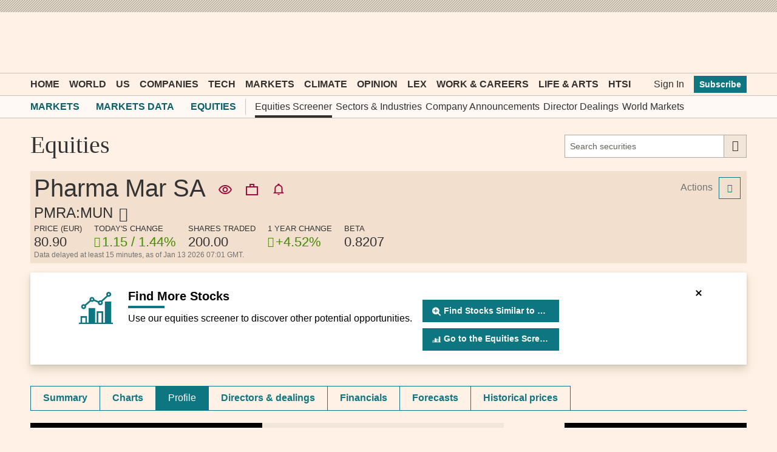

--- FILE ---
content_type: text/html; charset=utf-8
request_url: https://markets.ft.com/data/equities/tearsheet/profile?s=PMRA:MUN
body_size: 20950
content:



<!DOCTYPE html>
<html lang="en-us" class="no-js core o-hoverable-on">
<head>
    <meta http-equiv="X-UA-Compatible" content="IE=edge" />
    <meta charset="utf-8" />
    <meta name="viewport" content="width=device-width, initial-scale=1.0" />
    <meta name="description" content="Pharma Mar SA (PMRA:MUN) company profile with history, revenue, mergers & acquisitions, peer analysis, institutional shareholders and more." />
    <meta name="keywords" content="Pharma Mar SA price, Pharma Mar SA quote" />
    <link rel="shortcut icon" href="//im.ft-static.com/m/icons/favicon.ico" type="image/x-icon" />
    
    <title>Pharma Mar SA, PMRA:MUN profile - FT.com</title>
    <!--[if lt IE 9]>
        <script src="/data/content/scripts/vendor/html5shiv.js"></script>
    <![endif]-->
    <link rel="stylesheet" href="/data/content/styles/origami/origami.css?v=2" />
    <link href="/data/bundles/styles/common?v=uSovrf9KwDsPis5d1dofGDhD-XpsYKRHa8sGz3oZIyQ1" rel="stylesheet"/>
<link href="/data/bundles/styles/commonTearsheet?v=LcFmZj8JU5KstceIkG5KBuFC34r4mb-V3nf9OnkHJH01" rel="stylesheet"/>
<link href="/data/bundles/styles/equitiesTearsheet_profile?v=LMpzAL5Mq-fwL3hMdZrIgTKdaTp62gdaBGzGR8f8iTI1" rel="stylesheet"/>

    
    <!--[if IE 9]>
        <link rel="stylesheet" href="/data/content/styles/Conditional/IE9.css" />
    <![endif]-->
    <script type="application/json" data-o-gtm-config>
    {
    "gtm_auth": "FxDn3NxkLnLIhNez_Wei4A",
    "gtm_preview": "env-1",
    "gtm_id": "GTM-KS3JVCG",
    "base_url": "//markets.ft.com/data/",
    "origami_ad_target": "https://markets.ft.com/data/miscapi/origami-ad-targeting"
    }
    </script>
    <script defer src="https://cdn.adsafeprotected.com/iasPET.1.js" id="ads-script-ias"></script>
    <script src="/data/content/scripts/apps/shared/gtmft.js"></script>
</head>
<body>
    





	<div class="mod-header-ad">
		<div class="o-ads mod-ui-ad o-ads--center" data-o-ads-name="Leaderboard" data-o-ads-targeting="pos=top" data-o-ads-formats-extra="Billboard,SuperLeaderboard,Leaderboard,Responsive" data-o-ads-formats-large="SuperLeaderboard,Leaderboard,Responsive" data-o-ads-formats-medium="Leaderboard,Responsive" data-o-ads-formats-small="false"></div>
	</div>

<header class="o-header" data-o-component="o-header" data-o-header--no-js>
		<div class="o-header__row o-header__anon">
			<ul class="o-header__anon-list">
				<li class="o-header__anon-item">
					<a class="o-header__anon-link" href="//www.ft.com/products">Subscribe</a>
				</li>
				<li class="o-header__anon-item">
					<a class="o-header__anon-link" href="//www.ft.com/login?location=http%3a%2f%2fmarkets.ft.com%2fdata%2fequities%2ftearsheet%2fprofile%3fs%3dPMRA%3aMUN">Sign In</a>
				</li>
			</ul>
		</div>

	<div class="o-header__row o-header__top" data-trackable="header-top">
		<div class="o-header__container">
			<div class="o-header__top-wrapper">
				<div class="o-header__top-column o-header__top-column--left">
					<a href="#o-header-drawer" class="o-header__top-link o-header__top-link--menu" aria-controls="o-header-drawer">
						<span class="o-header__top-link-label">Menu</span>
					</a>
					<a href="#o-header-search" class="o-header__top-link o-header__top-link--search" aria-controls="o-header-search-js">
						<span class="o-header__top-link-label">Search</span>
					</a>
				</div>
				<div class="o-header__top-column o-header__top-column--center">
					<a class="o-header__top-logo" href="//www.ft.com" title="Go to Financial Times homepage">
						<span class="o-header__visually-hidden">Financial Times</span>
					</a>
				</div>
				<div class="o-header__top-column o-header__top-column--right" role="navigation" aria-label="Account and personalisation links">
					<a class="o-header__top-link o-header__top-link--myft" href="//www.ft.com/myft" aria-label="My F T">
						<span class="o-header__visually-hidden">myFT</span>
					</a>
				</div>
			</div>
		</div>
	</div>

	<!-- To support both core and enhanced, duplicating the search row is necessary to avoid it flashing in enhanced -->
	<!-- Pick only one of the two <div> if you don't need to support both core and enhanced -->
	<div id="o-header-search" class="o-header__row o-header__search o--if-no-js" role="search">
		<div class="o-header__container">
			<form class="o-header__search-form" action="//www.ft.com/search" role="search" aria-label="Site search">
				<label class="o-header__visually-hidden" for="o-header-search-term">Search the <abbr title="Financial Times">FT</abbr></label>
				<input class="o-header__search-term" id="o-header-search-term" name="q" type="text" placeholder="Search the FT">
				<button class="o-header__search-submit" type="submit">
					Search
				</button>
			</form>
		</div>
	</div>
	<div id="o-header-search-js" class="o-header__row o-header__search" role="search" data-o-header-search="">
		<div class="o-header__container">
			<form class="o-header__search-form" action="//www.ft.com/search" role="search" aria-label="Site search">
				<label class="o-header__visually-hidden" for="o-header-search-term-js">Search the <abbr title="Financial Times">FT</abbr></label>
				<input class="o-header__search-term" id="o-header-search-term-js" name="q" type="text" placeholder="Search the FT">
				<button class="o-header__search-submit" type="submit">
					Search
				</button>
				<button class="o-header__search-close o--if-js" type="button" aria-controls="o-header-search-js">
					<span class="o-header__visually-hidden">Close</span>
				</button>
			</form>
		</div>
	</div>

	<nav id="o-header-nav-desktop" role="navigation" aria-label="Primary navigation" data-trackable="header-nav:desktop" class="o-header__row o-header__nav o-header__nav--desktop"><div class="o-header__container"><ul class="o-header__nav-list o-header__nav-list--left"><li class="o-header__nav-item"><a href="//www.ft.com/" data-trackable="Home" id="o-header-link-0" aria-selected="false" class="o-header__nav-link o-header__nav-link--primary">Home</a></li><li class="o-header__nav-item"><a href="//www.ft.com/world" data-trackable="World" id="o-header-link-1" aria-selected="false" class="o-header__nav-link o-header__nav-link--primary">World</a></li><li class="o-header__nav-item"><a href="//www.ft.com/us" data-trackable="US" id="o-header-link-2" aria-selected="false" class="o-header__nav-link o-header__nav-link--primary">US</a></li><li class="o-header__nav-item"><a href="//www.ft.com/companies" data-trackable="Companies" id="o-header-link-3" aria-selected="false" class="o-header__nav-link o-header__nav-link--primary">Companies</a></li><li class="o-header__nav-item"><a href="//www.ft.com/technology" data-trackable="Tech" id="o-header-link-4" aria-selected="false" class="o-header__nav-link o-header__nav-link--primary">Tech</a></li><li class="o-header__nav-item"><a href="//www.ft.com/markets" data-trackable="Markets" id="o-header-link-5" aria-selected="false" class="o-header__nav-link o-header__nav-link--primary">Markets</a></li><li class="o-header__nav-item"><a href="//www.ft.com/climate-capital" data-trackable="Climate" id="o-header-link-6" aria-selected="false" class="o-header__nav-link o-header__nav-link--primary">Climate</a></li><li class="o-header__nav-item"><a href="//www.ft.com/opinion" data-trackable="Opinion" id="o-header-link-7" aria-selected="false" class="o-header__nav-link o-header__nav-link--primary">Opinion</a></li><li class="o-header__nav-item"><a href="//www.ft.com/lex" data-trackable="Lex" id="o-header-link-8" aria-selected="false" class="o-header__nav-link o-header__nav-link--primary">Lex</a></li><li class="o-header__nav-item"><a href="//www.ft.com/work-careers" data-trackable="Work &amp; Careers" id="o-header-link-9" aria-selected="false" class="o-header__nav-link o-header__nav-link--primary">Work &amp; Careers</a></li><li class="o-header__nav-item"><a href="//www.ft.com/life-arts" data-trackable="Life &amp; Arts" id="o-header-link-10" aria-selected="false" class="o-header__nav-link o-header__nav-link--primary">Life &amp; Arts</a></li><li class="o-header__nav-item"><a href="//www.ft.com/htsi" data-trackable="HTSI" id="o-header-link-11" aria-selected="false" class="o-header__nav-link o-header__nav-link--primary">HTSI</a></li></ul><ul class="o-header__nav-list o-header__nav-list--right" data-trackable="user-nav"><li class="o-header__nav-item"><a href="//www.ft.com/login?location=http%3a%2f%2fmarkets.ft.com%2fdata%2fequities%2ftearsheet%2fprofile%3fs%3dPMRA%3aMUN" data-trackable="Sign In" aria-selected="false" class="o-header__nav-link">Sign In</a></li><li class="o-header__nav-item"><a href="//www.ft.com/products?segmentId=f860e6c2-18af-ab30-cd5e-6e3a456f9265" data-trackable="Subscribe" aria-selected="false" class="o-header__nav-button">Subscribe</a></li></ul></div></nav>

	<div class="o-header__subnav" role="navigation" aria-label="Sub navigation" data-o-header-subnav="">
		<div class="o-header__container">
			<div class="o-header__subnav-wrap-outside">
				<div class="o-header__subnav-wrap-inside" data-o-header-subnav-wrapper="">
					<div class="o-header__subnav-content"><ol class="o-header__subnav-list o-header__subnav-list--breadcrumb" aria-label="breadcrumb"><li class="o-header__subnav-item"><a href="//www.ft.com/markets" aria-selected="" data-trackable="Markets" class="o-header__subnav-link" gtm-trackable="true" gtm-tracking-for="NavMenu" gtm-meta-data="{&quot;eventName&quot;:&quot;Navigation Menu Click&quot;,&quot;category&quot;:&quot;Menu Link&quot;,&quot;label&quot;:&quot;Markets&quot;,&quot;value&quot;:&quot;Markets&quot;,&quot;userType&quot;:&quot;Public&quot;,&quot;isLoggedIn&quot;:false}">Markets</a></li><li class="o-header__subnav-item"><a href="/data/" aria-selected="" data-trackable="Markets Data" class="o-header__subnav-link" gtm-trackable="true" gtm-tracking-for="NavMenu" gtm-meta-data="{&quot;eventName&quot;:&quot;Navigation Menu Click&quot;,&quot;category&quot;:&quot;Menu Link&quot;,&quot;label&quot;:&quot;Markets Data&quot;,&quot;value&quot;:&quot;Markets Data&quot;,&quot;userType&quot;:&quot;Public&quot;,&quot;isLoggedIn&quot;:false}">Markets Data</a></li><li class="o-header__subnav-item"><a href="/data/equities" aria-selected="" data-trackable="Equities" class="o-header__subnav-link" gtm-trackable="true" gtm-tracking-for="NavMenu" gtm-meta-data="{&quot;eventName&quot;:&quot;Navigation Menu Click&quot;,&quot;category&quot;:&quot;Menu Link&quot;,&quot;label&quot;:&quot;Equities&quot;,&quot;value&quot;:&quot;Equities&quot;,&quot;userType&quot;:&quot;Public&quot;,&quot;isLoggedIn&quot;:false}">Equities</a></li></ol><ul class="o-header__subnav-list o-header__subnav-list--children"><li class="o-header__subnav-item" gtm-trackable="true" gtm-tracking-for="NavMenu" gtm-meta-data="{&quot;eventName&quot;:&quot;Navigation Menu Click&quot;,&quot;category&quot;:&quot;Menu Link&quot;,&quot;label&quot;:&quot;Equities Screener&quot;,&quot;value&quot;:&quot;Equities Screener&quot;,&quot;userType&quot;:&quot;Public&quot;,&quot;isLoggedIn&quot;:false}"><a href="/data/equities?expandedScreener=true" aria-selected="" data-trackable="Equities Screener" class="o-header__subnav-link active">Equities Screener</a></li><li class="o-header__subnav-item" gtm-trackable="true" gtm-tracking-for="NavMenu" gtm-meta-data="{&quot;eventName&quot;:&quot;Navigation Menu Click&quot;,&quot;category&quot;:&quot;Menu Link&quot;,&quot;label&quot;:&quot;Sectors &amp; Industries&quot;,&quot;value&quot;:&quot;Sectors &amp; Industries&quot;,&quot;userType&quot;:&quot;Public&quot;,&quot;isLoggedIn&quot;:false}"><a href="/data/sectors" aria-selected="" data-trackable="Sectors &amp; Industries" class="o-header__subnav-link">Sectors &amp; Industries</a></li><li class="o-header__subnav-item" gtm-trackable="true" gtm-tracking-for="NavMenu" gtm-meta-data="{&quot;eventName&quot;:&quot;Navigation Menu Click&quot;,&quot;category&quot;:&quot;Menu Link&quot;,&quot;label&quot;:&quot;Company Announcements&quot;,&quot;value&quot;:&quot;Company Announcements&quot;,&quot;userType&quot;:&quot;Public&quot;,&quot;isLoggedIn&quot;:false}"><a href="/data/announce" aria-selected="" data-trackable="Company Announcements" class="o-header__subnav-link">Company Announcements</a></li><li class="o-header__subnav-item" gtm-trackable="true" gtm-tracking-for="NavMenu" gtm-meta-data="{&quot;eventName&quot;:&quot;Navigation Menu Click&quot;,&quot;category&quot;:&quot;Menu Link&quot;,&quot;label&quot;:&quot;Director Dealings&quot;,&quot;value&quot;:&quot;Director Dealings&quot;,&quot;userType&quot;:&quot;Public&quot;,&quot;isLoggedIn&quot;:false}"><a href="/data/director-dealings" aria-selected="" data-trackable="Director Dealings" class="o-header__subnav-link">Director Dealings</a></li><li class="o-header__subnav-item" gtm-trackable="true" gtm-tracking-for="NavMenu" gtm-meta-data="{&quot;eventName&quot;:&quot;Navigation Menu Click&quot;,&quot;category&quot;:&quot;Menu Link&quot;,&quot;label&quot;:&quot;World Markets&quot;,&quot;value&quot;:&quot;World Markets&quot;,&quot;userType&quot;:&quot;Public&quot;,&quot;isLoggedIn&quot;:false}"><a href="/data/world" aria-selected="" data-trackable="World Markets" class="o-header__subnav-link">World Markets</a></li></ul></div>
				</div>
				<button class="o-header__subnav-button o-header__subnav-button--left" aria-hidden="true" disabled></button>
				<button class="o-header__subnav-button o-header__subnav-button--right" aria-hidden="true" disabled></button>
			</div>
		</div>
	</div>

</header>
<div id="o-header-drawer" data-o-header-drawer="" data-o-header-drawer--js="" data-trackable="drawer" data-trackable-terminate="" aria-hidden="true" class="o-header__drawer"><div class="o-header__drawer-inner"><div class="o-header__drawer-tools"><a href="/" data-trackable="logo" class="o-header__drawer-tools-logo"><span class="o-header__visually-hidden">Financial Times</span></a><button aria-controls="o-header-drawer" data-trackable="close" class="o-header__drawer-tools-close" type="button"><span class="o-header__visually-hidden">Close</span></button></div><nav role="navigation" aria-label="Edition switcher" data-trackable="edition-switcher" class="o-header__drawer-editions"><a href="//www.ft.com/international?edition=international" data-trackable="international" class="o-header__drawer-editions-link" aria-selected="true">International Edition</a><a href="//www.ft.com/uk?edition=uk" data-trackable="uk" class="o-header__drawer-editions-link">UK Edition</a></nav><div class="o-header__drawer-search"><form action="//www.ft.com/search" role="search" aria-label="Site search" data-typeahead="" class="o-header__drawer-search-form"><label for="o-header-drawer-search-term" class="o-header__visually-hidden">Search the<abbr title="Financial Times">FT</abbr></label><input id="o-header-drawer-search-term" name="q" type="text" autcomplete="off" autocorrect="off" autocapitalize="off" spellcheck="false" placeholder="Search the FT" data-trackable="search-term" class="o-header__drawer-search-term"/><button type="submit" data-trackable="search-submit" class="o-header__drawer-search-submit"><span class="o-header__visually-hidden">Search</span></button></form></div><nav role="navigation" aria-label="Primary navigation" data-trackable="primary-nav" class="o-header__drawer-menu o-header__drawer-menu--primary"><ul class="o-header__drawer-menu-list"><li class="o-header__drawer-menu-item o-header__drawer-menu-item--heading">Top sections</li><li class="o-header__drawer-menu-item"><a href="//www.ft.com/" aria-label="Go to Home" data-trackable="Home" class="o-header__drawer-menu-link">Home</a></li><li class="o-header__drawer-menu-item"><div class="o-header__drawer-menu-toggle-wrapper"><button aria-controls="o-header-drawer-child-1" data-trackable="sub-level-toggle | World" class="o-header__drawer-menu-toggle o-header__drawer-menu-toggle--unselected" type="button">Show more World link</button><a href="//www.ft.com/world" aria-label="Go to World" data-trackable="World" class="o-header__drawer-menu-link o-header__drawer-menu-link--parent">World</a></div><ul class="o-header__drawer-menu-list o-header__drawer-menu-list--child" id="o-header-drawer-child-1" data-trackable="sub-level"><li class="o-header__drawer-menu-item"><a href="//www.ft.com/middle-east-war" aria-label="Go to Middle East war" data-trackable="Middle East war" class="o-header__drawer-menu-link o-header__drawer-menu-link--child">Middle East war</a></li><li class="o-header__drawer-menu-item"><a href="//www.ft.com/global-economy" aria-label="Go to Global Economy" data-trackable="Global Economy" class="o-header__drawer-menu-link o-header__drawer-menu-link--child">Global Economy</a></li><li class="o-header__drawer-menu-item"><a href="//www.ft.com/world-uk" aria-label="Go to UK" data-trackable="UK" class="o-header__drawer-menu-link o-header__drawer-menu-link--child">UK</a></li><li class="o-header__drawer-menu-item"><a href="//www.ft.com/us" aria-label="Go to US" data-trackable="US" class="o-header__drawer-menu-link o-header__drawer-menu-link--child">US</a></li><li class="o-header__drawer-menu-item"><a href="//www.ft.com/china" aria-label="Go to China" data-trackable="China" class="o-header__drawer-menu-link o-header__drawer-menu-link--child">China</a></li><li class="o-header__drawer-menu-item"><a href="//www.ft.com/africa" aria-label="Go to Africa" data-trackable="Africa" class="o-header__drawer-menu-link o-header__drawer-menu-link--child">Africa</a></li><li class="o-header__drawer-menu-item"><a href="//www.ft.com/asia-pacific" aria-label="Go to Asia Pacific" data-trackable="Asia Pacific" class="o-header__drawer-menu-link o-header__drawer-menu-link--child">Asia Pacific</a></li><li class="o-header__drawer-menu-item"><a href="//www.ft.com/emerging-markets" aria-label="Go to Emerging Markets" data-trackable="Emerging Markets" class="o-header__drawer-menu-link o-header__drawer-menu-link--child">Emerging Markets</a></li><li class="o-header__drawer-menu-item"><a href="//www.ft.com/europe" aria-label="Go to Europe" data-trackable="Europe" class="o-header__drawer-menu-link o-header__drawer-menu-link--child">Europe</a></li><li class="o-header__drawer-menu-item"><a href="//www.ft.com/war-in-ukraine" aria-label="Go to War in Ukraine" data-trackable="War in Ukraine" class="o-header__drawer-menu-link o-header__drawer-menu-link--child">War in Ukraine</a></li><li class="o-header__drawer-menu-item"><a href="//www.ft.com/americas" aria-label="Go to Americas" data-trackable="Americas" class="o-header__drawer-menu-link o-header__drawer-menu-link--child">Americas</a></li><li class="o-header__drawer-menu-item"><a href="//www.ft.com/middle-east-north-africa" aria-label="Go to Middle East &amp; North Africa" data-trackable="Middle East &amp; North Africa" class="o-header__drawer-menu-link o-header__drawer-menu-link--child">Middle East &amp; North Africa</a></li></ul></li><li class="o-header__drawer-menu-item"><div class="o-header__drawer-menu-toggle-wrapper"><button aria-controls="o-header-drawer-child-2" data-trackable="sub-level-toggle | US" class="o-header__drawer-menu-toggle o-header__drawer-menu-toggle--unselected" type="button">Show more US link</button><a href="//www.ft.com/us" aria-label="Go to US" data-trackable="US" class="o-header__drawer-menu-link o-header__drawer-menu-link--parent">US</a></div><ul class="o-header__drawer-menu-list o-header__drawer-menu-list--child" id="o-header-drawer-child-2" data-trackable="sub-level"><li class="o-header__drawer-menu-item"><a href="//www.ft.com/us-economy" aria-label="Go to US Economy" data-trackable="US Economy" class="o-header__drawer-menu-link o-header__drawer-menu-link--child">US Economy</a></li><li class="o-header__drawer-menu-item"><a href="//www.ft.com/us-companies" aria-label="Go to US Companies" data-trackable="US Companies" class="o-header__drawer-menu-link o-header__drawer-menu-link--child">US Companies</a></li><li class="o-header__drawer-menu-item"><a href="//www.ft.com/us-politics-policy" aria-label="Go to US Politics &amp; Policy" data-trackable="US Politics &amp; Policy" class="o-header__drawer-menu-link o-header__drawer-menu-link--child">US Politics &amp; Policy</a></li></ul></li><li class="o-header__drawer-menu-item"><div class="o-header__drawer-menu-toggle-wrapper"><button aria-controls="o-header-drawer-child-3" data-trackable="sub-level-toggle | Companies" class="o-header__drawer-menu-toggle o-header__drawer-menu-toggle--unselected" type="button">Show more Companies link</button><a href="//www.ft.com/companies" aria-label="Go to Companies" data-trackable="Companies" class="o-header__drawer-menu-link o-header__drawer-menu-link--parent">Companies</a></div><ul class="o-header__drawer-menu-list o-header__drawer-menu-list--child" id="o-header-drawer-child-3" data-trackable="sub-level"><li class="o-header__drawer-menu-item"><a href="//www.ft.com/energy" aria-label="Go to Energy" data-trackable="Energy" class="o-header__drawer-menu-link o-header__drawer-menu-link--child">Energy</a></li><li class="o-header__drawer-menu-item"><a href="//www.ft.com/financials" aria-label="Go to Financials" data-trackable="Financials" class="o-header__drawer-menu-link o-header__drawer-menu-link--child">Financials</a></li><li class="o-header__drawer-menu-item"><a href="//www.ft.com/health" aria-label="Go to Health" data-trackable="Health" class="o-header__drawer-menu-link o-header__drawer-menu-link--child">Health</a></li><li class="o-header__drawer-menu-item"><a href="//www.ft.com/industrials" aria-label="Go to Industrials" data-trackable="Industrials" class="o-header__drawer-menu-link o-header__drawer-menu-link--child">Industrials</a></li><li class="o-header__drawer-menu-item"><a href="//www.ft.com/media" aria-label="Go to Media" data-trackable="Media" class="o-header__drawer-menu-link o-header__drawer-menu-link--child">Media</a></li><li class="o-header__drawer-menu-item"><a href="//www.ft.com/professional-services" aria-label="Go to Professional Services" data-trackable="Professional Services" class="o-header__drawer-menu-link o-header__drawer-menu-link--child">Professional Services</a></li><li class="o-header__drawer-menu-item"><a href="//www.ft.com/retail-consumer" aria-label="Go to Retail &amp; Consumer" data-trackable="Retail &amp; Consumer" class="o-header__drawer-menu-link o-header__drawer-menu-link--child">Retail &amp; Consumer</a></li><li class="o-header__drawer-menu-item"><a href="//www.ft.com/technology-sector" aria-label="Go to Tech Sector" data-trackable="Tech Sector" class="o-header__drawer-menu-link o-header__drawer-menu-link--child">Tech Sector</a></li><li class="o-header__drawer-menu-item"><a href="//www.ft.com/telecoms" aria-label="Go to Telecoms" data-trackable="Telecoms" class="o-header__drawer-menu-link o-header__drawer-menu-link--child">Telecoms</a></li><li class="o-header__drawer-menu-item"><a href="//www.ft.com/transport" aria-label="Go to Transport" data-trackable="Transport" class="o-header__drawer-menu-link o-header__drawer-menu-link--child">Transport</a></li></ul></li><li class="o-header__drawer-menu-item"><div class="o-header__drawer-menu-toggle-wrapper"><button aria-controls="o-header-drawer-child-4" data-trackable="sub-level-toggle | Tech" class="o-header__drawer-menu-toggle o-header__drawer-menu-toggle--unselected" type="button">Show more Tech link</button><a href="//www.ft.com/technology" aria-label="Go to Tech" data-trackable="Tech" class="o-header__drawer-menu-link o-header__drawer-menu-link--parent">Tech</a></div><ul class="o-header__drawer-menu-list o-header__drawer-menu-list--child" id="o-header-drawer-child-4" data-trackable="sub-level"><li class="o-header__drawer-menu-item"><a href="//www.ft.com/artificial-intelligence" aria-label="Go to Artificial intelligence" data-trackable="Artificial intelligence" class="o-header__drawer-menu-link o-header__drawer-menu-link--child">Artificial intelligence</a></li><li class="o-header__drawer-menu-item"><a href="//www.ft.com/semiconductors" aria-label="Go to Semiconductors" data-trackable="Semiconductors" class="o-header__drawer-menu-link o-header__drawer-menu-link--child">Semiconductors</a></li><li class="o-header__drawer-menu-item"><a href="//www.ft.com/cyber-security" aria-label="Go to Cyber Security" data-trackable="Cyber Security" class="o-header__drawer-menu-link o-header__drawer-menu-link--child">Cyber Security</a></li><li class="o-header__drawer-menu-item"><a href="//www.ft.com/social-media" aria-label="Go to Social Media" data-trackable="Social Media" class="o-header__drawer-menu-link o-header__drawer-menu-link--child">Social Media</a></li></ul></li><li class="o-header__drawer-menu-item"><div class="o-header__drawer-menu-toggle-wrapper"><button aria-controls="o-header-drawer-child-5" data-trackable="sub-level-toggle | Markets" class="o-header__drawer-menu-toggle o-header__drawer-menu-toggle--unselected" type="button">Show more Markets link</button><a href="//www.ft.com/markets" aria-label="Go to Markets" data-trackable="Markets" class="o-header__drawer-menu-link o-header__drawer-menu-link--parent">Markets</a></div><ul class="o-header__drawer-menu-list o-header__drawer-menu-list--child" id="o-header-drawer-child-5" data-trackable="sub-level"><li class="o-header__drawer-menu-item"><a href="//www.ft.com/alphaville" aria-label="Go to Alphaville" data-trackable="Alphaville" class="o-header__drawer-menu-link o-header__drawer-menu-link--child">Alphaville</a></li><li class="o-header__drawer-menu-item"><a href="https://markets.ft.com/data" aria-label="Go to Markets Data" data-trackable="Markets Data" class="o-header__drawer-menu-link o-header__drawer-menu-link--child">Markets Data</a></li><li class="o-header__drawer-menu-item"><a href="//www.ft.com/crypto" aria-label="Go to Crypto" data-trackable="Crypto" class="o-header__drawer-menu-link o-header__drawer-menu-link--child">Crypto</a></li><li class="o-header__drawer-menu-item"><a href="//www.ft.com/capital-markets" aria-label="Go to Capital Markets" data-trackable="Capital Markets" class="o-header__drawer-menu-link o-header__drawer-menu-link--child">Capital Markets</a></li><li class="o-header__drawer-menu-item"><a href="//www.ft.com/commodities" aria-label="Go to Commodities" data-trackable="Commodities" class="o-header__drawer-menu-link o-header__drawer-menu-link--child">Commodities</a></li><li class="o-header__drawer-menu-item"><a href="//www.ft.com/currencies" aria-label="Go to Currencies" data-trackable="Currencies" class="o-header__drawer-menu-link o-header__drawer-menu-link--child">Currencies</a></li><li class="o-header__drawer-menu-item"><a href="//www.ft.com/equities" aria-label="Go to Equities" data-trackable="Equities" class="o-header__drawer-menu-link o-header__drawer-menu-link--child">Equities</a></li><li class="o-header__drawer-menu-item"><a href="https://professional-monetary-policy-radar.ft.com/" aria-label="Go to Monetary Policy Radar" data-trackable="Monetary Policy Radar" class="o-header__drawer-menu-link o-header__drawer-menu-link--child">Monetary Policy Radar</a></li><li class="o-header__drawer-menu-item"><a href="//www.ft.com/ft-wealth-management" aria-label="Go to Wealth Management" data-trackable="Wealth Management" class="o-header__drawer-menu-link o-header__drawer-menu-link--child">Wealth Management</a></li><li class="o-header__drawer-menu-item"><a href="//www.ft.com/moral-money" aria-label="Go to Moral Money" data-trackable="Moral Money" class="o-header__drawer-menu-link o-header__drawer-menu-link--child">Moral Money</a></li><li class="o-header__drawer-menu-item"><a href="//www.ft.com/etf-hub" aria-label="Go to ETF Hub" data-trackable="ETF Hub" class="o-header__drawer-menu-link o-header__drawer-menu-link--child">ETF Hub</a></li><li class="o-header__drawer-menu-item"><a href="//www.ft.com/fund-management" aria-label="Go to Fund Management" data-trackable="Fund Management" class="o-header__drawer-menu-link o-header__drawer-menu-link--child">Fund Management</a></li><li class="o-header__drawer-menu-item"><a href="//www.ft.com/ft-trading-room" aria-label="Go to Trading" data-trackable="Trading" class="o-header__drawer-menu-link o-header__drawer-menu-link--child">Trading</a></li></ul></li><li class="o-header__drawer-menu-item"><a href="//www.ft.com/climate-capital" aria-label="Go to Climate" data-trackable="Climate" class="o-header__drawer-menu-link">Climate</a></li><li class="o-header__drawer-menu-item"><div class="o-header__drawer-menu-toggle-wrapper"><button aria-controls="o-header-drawer-child-7" data-trackable="sub-level-toggle | Opinion" class="o-header__drawer-menu-toggle o-header__drawer-menu-toggle--unselected" type="button">Show more Opinion link</button><a href="//www.ft.com/opinion" aria-label="Go to Opinion" data-trackable="Opinion" class="o-header__drawer-menu-link o-header__drawer-menu-link--parent">Opinion</a></div><ul class="o-header__drawer-menu-list o-header__drawer-menu-list--child" id="o-header-drawer-child-7" data-trackable="sub-level"><li class="o-header__drawer-menu-item"><a href="//www.ft.com/columnists" aria-label="Go to Columnists" data-trackable="Columnists" class="o-header__drawer-menu-link o-header__drawer-menu-link--child">Columnists</a></li><li class="o-header__drawer-menu-item"><a href="//www.ft.com/ft-view" aria-label="Go to The FT View" data-trackable="The FT View" class="o-header__drawer-menu-link o-header__drawer-menu-link--child">The FT View</a></li><li class="o-header__drawer-menu-item"><a href="//www.ft.com/the-big-read" aria-label="Go to The Big Read" data-trackable="The Big Read" class="o-header__drawer-menu-link o-header__drawer-menu-link--child">The Big Read</a></li><li class="o-header__drawer-menu-item"><a href="//www.ft.com/lex" aria-label="Go to Lex" data-trackable="Lex" class="o-header__drawer-menu-link o-header__drawer-menu-link--child">Lex</a></li><li class="o-header__drawer-menu-item"><a href="//www.ft.com/obituaries" aria-label="Go to Obituaries" data-trackable="Obituaries" class="o-header__drawer-menu-link o-header__drawer-menu-link--child">Obituaries</a></li><li class="o-header__drawer-menu-item"><a href="//www.ft.com/letters" aria-label="Go to Letters" data-trackable="Letters" class="o-header__drawer-menu-link o-header__drawer-menu-link--child">Letters</a></li></ul></li><li class="o-header__drawer-menu-item"><a href="//www.ft.com/lex" aria-label="Go to Lex" data-trackable="Lex" class="o-header__drawer-menu-link">Lex</a></li><li class="o-header__drawer-menu-item"><div class="o-header__drawer-menu-toggle-wrapper"><button aria-controls="o-header-drawer-child-9" data-trackable="sub-level-toggle | Work &amp; Careers" class="o-header__drawer-menu-toggle o-header__drawer-menu-toggle--unselected" type="button">Show more Work &amp; Careers link</button><a href="//www.ft.com/work-careers" aria-label="Go to Work &amp; Careers" data-trackable="Work &amp; Careers" class="o-header__drawer-menu-link o-header__drawer-menu-link--parent">Work &amp; Careers</a></div><ul class="o-header__drawer-menu-list o-header__drawer-menu-list--child" id="o-header-drawer-child-9" data-trackable="sub-level"><li class="o-header__drawer-menu-item"><a href="https://rankings.ft.com/business-education" aria-label="Go to Business School Rankings" data-trackable="Business School Rankings" class="o-header__drawer-menu-link o-header__drawer-menu-link--child">Business School Rankings</a></li><li class="o-header__drawer-menu-item"><a href="//www.ft.com/business-education" aria-label="Go to Business Education" data-trackable="Business Education" class="o-header__drawer-menu-link o-header__drawer-menu-link--child">Business Education</a></li><li class="o-header__drawer-menu-item"><a href="https://rankings.ft.com/incubator-accelerator-programmes-europe" aria-label="Go to Europe&#39;s Start-Up Hubs" data-trackable="Europe&#39;s Start-Up Hubs" class="o-header__drawer-menu-link o-header__drawer-menu-link--child">Europe&#39;s Start-Up Hubs</a></li><li class="o-header__drawer-menu-item"><a href="//www.ft.com/entrepreneurship" aria-label="Go to Entrepreneurship" data-trackable="Entrepreneurship" class="o-header__drawer-menu-link o-header__drawer-menu-link--child">Entrepreneurship</a></li><li class="o-header__drawer-menu-item"><a href="//www.ft.com/recruitment" aria-label="Go to Recruitment" data-trackable="Recruitment" class="o-header__drawer-menu-link o-header__drawer-menu-link--child">Recruitment</a></li><li class="o-header__drawer-menu-item"><a href="//www.ft.com/business-books" aria-label="Go to Business Books" data-trackable="Business Books" class="o-header__drawer-menu-link o-header__drawer-menu-link--child">Business Books</a></li><li class="o-header__drawer-menu-item"><a href="//www.ft.com/business-travel" aria-label="Go to Business Travel" data-trackable="Business Travel" class="o-header__drawer-menu-link o-header__drawer-menu-link--child">Business Travel</a></li><li class="o-header__drawer-menu-item"><a href="//www.ft.com/working-it" aria-label="Go to Working It" data-trackable="Working It" class="o-header__drawer-menu-link o-header__drawer-menu-link--child">Working It</a></li></ul></li><li class="o-header__drawer-menu-item"><div class="o-header__drawer-menu-toggle-wrapper"><button aria-controls="o-header-drawer-child-10" data-trackable="sub-level-toggle | Life &amp; Arts" class="o-header__drawer-menu-toggle o-header__drawer-menu-toggle--unselected" type="button">Show more Life &amp; Arts link</button><a href="//www.ft.com/life-arts" aria-label="Go to Life &amp; Arts" data-trackable="Life &amp; Arts" class="o-header__drawer-menu-link o-header__drawer-menu-link--parent">Life &amp; Arts</a></div><ul class="o-header__drawer-menu-list o-header__drawer-menu-list--child" id="o-header-drawer-child-10" data-trackable="sub-level"><li class="o-header__drawer-menu-item"><a href="//www.ft.com/arts" aria-label="Go to Arts" data-trackable="Arts" class="o-header__drawer-menu-link o-header__drawer-menu-link--child">Arts</a></li><li class="o-header__drawer-menu-item"><a href="//www.ft.com/books" aria-label="Go to Books" data-trackable="Books" class="o-header__drawer-menu-link o-header__drawer-menu-link--child">Books</a></li><li class="o-header__drawer-menu-item"><a href="//www.ft.com/food-drink" aria-label="Go to Food &amp; Drink" data-trackable="Food &amp; Drink" class="o-header__drawer-menu-link o-header__drawer-menu-link--child">Food &amp; Drink</a></li><li class="o-header__drawer-menu-item"><a href="//www.ft.com/magazine" aria-label="Go to FT Magazine" data-trackable="FT Magazine" class="o-header__drawer-menu-link o-header__drawer-menu-link--child">FT Magazine</a></li><li class="o-header__drawer-menu-item"><a href="//www.ft.com/house-home" aria-label="Go to House &amp; Home" data-trackable="House &amp; Home" class="o-header__drawer-menu-link o-header__drawer-menu-link--child">House &amp; Home</a></li><li class="o-header__drawer-menu-item"><a href="//www.ft.com/style" aria-label="Go to Style" data-trackable="Style" class="o-header__drawer-menu-link o-header__drawer-menu-link--child">Style</a></li><li class="o-header__drawer-menu-item"><a href="//www.ft.com/puzzles-games" aria-label="Go to Puzzles" data-trackable="Puzzles" class="o-header__drawer-menu-link o-header__drawer-menu-link--child">Puzzles</a></li><li class="o-header__drawer-menu-item"><a href="//www.ft.com/travel" aria-label="Go to Travel" data-trackable="Travel" class="o-header__drawer-menu-link o-header__drawer-menu-link--child">Travel</a></li><li class="o-header__drawer-menu-item"><a href="//www.ft.com/globetrotter" aria-label="Go to FT Globetrotter" data-trackable="FT Globetrotter" class="o-header__drawer-menu-link o-header__drawer-menu-link--child">FT Globetrotter</a></li></ul></li><li class="o-header__drawer-menu-item"><div class="o-header__drawer-menu-toggle-wrapper"><button aria-controls="o-header-drawer-child-11" data-trackable="sub-level-toggle | Personal Finance" class="o-header__drawer-menu-toggle o-header__drawer-menu-toggle--unselected" type="button">Show more Personal Finance link</button><a href="//www.ft.com/personal-finance" aria-label="Go to Personal Finance" data-trackable="Personal Finance" class="o-header__drawer-menu-link o-header__drawer-menu-link--parent">Personal Finance</a></div><ul class="o-header__drawer-menu-list o-header__drawer-menu-list--child" id="o-header-drawer-child-11" data-trackable="sub-level"><li class="o-header__drawer-menu-item"><a href="//www.ft.com/mortgages" aria-label="Go to Property &amp; Mortgages" data-trackable="Property &amp; Mortgages" class="o-header__drawer-menu-link o-header__drawer-menu-link--child">Property &amp; Mortgages</a></li><li class="o-header__drawer-menu-item"><a href="//www.ft.com/investments" aria-label="Go to Investments" data-trackable="Investments" class="o-header__drawer-menu-link o-header__drawer-menu-link--child">Investments</a></li><li class="o-header__drawer-menu-item"><a href="//www.ft.com/pensions" aria-label="Go to Pensions" data-trackable="Pensions" class="o-header__drawer-menu-link o-header__drawer-menu-link--child">Pensions</a></li><li class="o-header__drawer-menu-item"><a href="//www.ft.com/tax" aria-label="Go to Tax" data-trackable="Tax" class="o-header__drawer-menu-link o-header__drawer-menu-link--child">Tax</a></li><li class="o-header__drawer-menu-item"><a href="//www.ft.com/banking-savings" aria-label="Go to Banking &amp; Savings" data-trackable="Banking &amp; Savings" class="o-header__drawer-menu-link o-header__drawer-menu-link--child">Banking &amp; Savings</a></li><li class="o-header__drawer-menu-item"><a href="//www.ft.com/advice-comment" aria-label="Go to Advice &amp; Comment" data-trackable="Advice &amp; Comment" class="o-header__drawer-menu-link o-header__drawer-menu-link--child">Advice &amp; Comment</a></li></ul></li><li class="o-header__drawer-menu-item"><a href="//www.ft.com/htsi" aria-label="Go to HTSI" data-trackable="HTSI" class="o-header__drawer-menu-link">HTSI</a></li><li class="o-header__drawer-menu-item"><a href="//www.ft.com/special-reports" aria-label="Go to Special Reports" data-trackable="Special Reports" class="o-header__drawer-menu-link">Special Reports</a></li><li class="o-header__drawer-menu-item o-header__drawer-menu-item--heading">FT recommends</li><li class="o-header__drawer-menu-item"><a href="//www.ft.com/alphaville" aria-label="Go to Alphaville" data-trackable="Alphaville" class="o-header__drawer-menu-link">Alphaville</a></li><li class="o-header__drawer-menu-item"><a href="//www.ft.com/ft-edit" aria-label="Go to FT Edit" data-trackable="FT Edit" class="o-header__drawer-menu-link">FT Edit</a></li><li class="o-header__drawer-menu-item"><a href="//www.ft.com/lunch-with-the-ft" aria-label="Go to Lunch with the FT" data-trackable="Lunch with the FT" class="o-header__drawer-menu-link">Lunch with the FT</a></li><li class="o-header__drawer-menu-item"><a href="//www.ft.com/globetrotter" aria-label="Go to FT Globetrotter" data-trackable="FT Globetrotter" class="o-header__drawer-menu-link">FT Globetrotter</a></li><li class="o-header__drawer-menu-item"><a href="https://www.ft.com/tech-asia" aria-label="Go to #techAsia" data-trackable="#techAsia" class="o-header__drawer-menu-link">#techAsia</a></li><li class="o-header__drawer-menu-item"><a href="//www.ft.com/moral-money" aria-label="Go to Moral Money" data-trackable="Moral Money" class="o-header__drawer-menu-link">Moral Money</a></li><li class="o-header__drawer-menu-item"><a href="//www.ft.com/visual-and-data-journalism" aria-label="Go to Visual and data journalism" data-trackable="Visual and data journalism" class="o-header__drawer-menu-link">Visual and data journalism</a></li><li class="o-header__drawer-menu-item"><a href="//www.ft.com/newsletters" aria-label="Go to Newsletters" data-trackable="Newsletters" class="o-header__drawer-menu-link">Newsletters</a></li><li class="o-header__drawer-menu-item"><a href="//www.ft.com/video" aria-label="Go to Video" data-trackable="Video" class="o-header__drawer-menu-link">Video</a></li><li class="o-header__drawer-menu-item"><a href="https://www.ft.com/podcasts" aria-label="Go to Podcasts" data-trackable="Podcasts" class="o-header__drawer-menu-link">Podcasts</a></li><li class="o-header__drawer-menu-item"><a href="//www.ft.com/news-feed" aria-label="Go to News feed" data-trackable="News feed" class="o-header__drawer-menu-link">News feed</a></li><li class="o-header__drawer-menu-item"><a href="//www.ft.com/ft-schools" aria-label="Go to FT Schools" data-trackable="FT Schools" class="o-header__drawer-menu-link">FT Schools</a></li><li class="o-header__drawer-menu-item"><a href="https://events.ft.com/events-list" aria-label="Go to FT Live Events" data-trackable="FT Live Events" class="o-header__drawer-menu-link">FT Live Events</a></li><li class="o-header__drawer-menu-item"><a href="https://forums.live.ft.com/" aria-label="Go to FT Forums" data-trackable="FT Forums" class="o-header__drawer-menu-link">FT Forums</a></li><li class="o-header__drawer-menu-item"><a href="https://leadersacademy.ft.com/" aria-label="Go to FT Leaders Academy" data-trackable="FT Leaders Academy" class="o-header__drawer-menu-link">FT Leaders Academy</a></li><li class="o-header__drawer-menu-item o-header__drawer-menu-item--divide"><a href="//www.ft.com/myft" aria-label="Go to myFT" data-trackable="myFT" class="o-header__drawer-menu-link o-header__drawer-menu-link--secondary">myFT</a></li><li class="o-header__drawer-menu-item"><a href="https://markets.ft.com/data/portfolio/dashboard" aria-label="Go to Portfolio" data-trackable="Portfolio" class="o-header__drawer-menu-link o-header__drawer-menu-link--secondary">Portfolio</a></li><li class="o-header__drawer-menu-item"><a href="https://digitaleditionapp.ft.com/i9DX/259czdht" aria-label="Go to FT Digital Edition" data-trackable="FT Digital Edition" class="o-header__drawer-menu-link o-header__drawer-menu-link--secondary">FT Digital Edition</a></li><li class="o-header__drawer-menu-item"><a href="https://www.ft.com/crossword" aria-label="Go to Crossword" data-trackable="Crossword" class="o-header__drawer-menu-link o-header__drawer-menu-link--secondary">Crossword</a></li><li class="o-header__drawer-menu-item"><a href="https://www.ft.com/tour/apps" aria-label="Go to Our Apps" data-trackable="Our Apps" class="o-header__drawer-menu-link o-header__drawer-menu-link--secondary">Our Apps</a></li></ul></nav><nav role="navigation" aria-label="User navigation" data-trackable="user-nav" class="o-header__drawer-menu o-header__drawer-menu--user"><ul class="o-header__drawer-menu-list"><li class="o-header__drawer-menu-item"><a href="//www.ft.com/myaccount" aria-label="Go to My Account" data-trackable="My Account" class="o-header__drawer-menu-link">My Account</a></li><li class="o-header__drawer-menu-item"><a href="//www.ft.com/login?location=http%3a%2f%2fmarkets.ft.com%2fdata%2fequities%2ftearsheet%2fprofile%3fs%3dPMRA%3aMUN" aria-label="Go to Sign In" data-trackable="Sign In" class="o-header__drawer-menu-link">Sign In</a></li></ul></nav></div></div>
<div class="o-grid-container mod-container">
        








<div class="o-grid-row mod-site-section-header"><form action="/data/search" role="search" class="mod-site-search"><div class="o-forms origami-form-padding-fix"><div class="mod-ui-form__affix-wrapper--event o-forms__affix-wrapper mod-ui-form__affix-wrapper--event"><input type="search" placeholder="Search securities" autocomplete="off" class="o-forms__text mod-ui-form__text--event" name="query"/><div class="mod-ui-form__suffix--event o-forms__suffix mod-ui-form__suffix--event"><button class="o-buttons mod-ui-button mod-ui-button--icon mod-ui-button--bordered" for="mod-site-search" type="submit"><i class="o-ft-icons-icon o-ft-icons-icon--search"></i></button></div></div></div><div class="mod-ui-autocomplete__container"></div></form><span>Equities</span></div>
<div class="o-grid-row">
    <section data-o-grid-colspan="12">
        <div data-f2-app-id="mod-tearsheet-overview"><div data-module-name="OverviewQuoteApp" class="mod-app clearfix mod-tearsheet-overview" data-holding-type="Equity" data-user-public="true"><div class="mod-tearsheet-overview__overview clearfix"><div class="mod-tearsheet-overview__header"><div class="mod-tearsheet-overview__header__container"><h1 class="mod-tearsheet-overview__header__name mod-tearsheet-overview__header__name--large">Pharma Mar SA</h1><ul class="mod-tearsheet-overview__action-icons"><li><span class="mod-ui-data-list__label" data-toggle="tooltipster" data-placement="top" data-maxwidth="340" data-dismiss="false" title="Add to watchlist"><div data-mod-action="add-to-watchlist"><img class="o-ft-icons-img" src="/data/content/images/icons/tools/iconwatchlist.svg" alt="Add to watchlist" gtm-trackable="true" gtm-tracking-for="SnapshotAddToWatchlist" gtm-meta-data="{&quot;eventName&quot;:&quot;Snapshot Add to watchlist Click&quot;,&quot;category&quot;:&quot;Snapshot Actions&quot;,&quot;label&quot;:&quot;&quot;,&quot;value&quot;:&quot;&quot;,&quot;userType&quot;:&quot;Public&quot;,&quot;isLoggedIn&quot;:false}" data-trackable="add-to-watchlist-Equity"/></div></span></li><li><span class="mod-ui-data-list__label" data-toggle="tooltipster" data-placement="top" data-maxwidth="340" data-dismiss="false" title="Add to portfolio"><div data-mod-action="add-to-portfolio"><img class="o-ft-icons-img" src="/data/content/images/icons/tools/iconportfolio.svg" alt="Add to portfolio" gtm-trackable="true" gtm-tracking-for="SnapshotAddToPortfolio" gtm-meta-data="{&quot;eventName&quot;:&quot;Snapshot Add to portfolio Click&quot;,&quot;category&quot;:&quot;Snapshot Actions&quot;,&quot;label&quot;:&quot;&quot;,&quot;value&quot;:&quot;&quot;,&quot;userType&quot;:&quot;Public&quot;,&quot;isLoggedIn&quot;:false}" data-trackable="add-to-portfolio-Equity"/></div></span></li><li><span class="mod-ui-data-list__label" data-toggle="tooltipster" data-placement="top" data-maxwidth="340" data-dismiss="false" title="Add an alert"><div data-mod-action="add-alert"><img class="o-ft-icons-img" src="/data/content/images/icons/tools/iconalert.svg" alt="Add an alert" gtm-trackable="true" gtm-tracking-for="SnapshotAddAnAlert" gtm-meta-data="{&quot;eventName&quot;:&quot;Snapshot Add an alert Click&quot;,&quot;category&quot;:&quot;Snapshot Actions&quot;,&quot;label&quot;:&quot;&quot;,&quot;value&quot;:&quot;&quot;,&quot;userType&quot;:&quot;Public&quot;,&quot;isLoggedIn&quot;:false}" data-trackable="add-alert-Equity"/></div></span></li></ul></div><div class="mod-tearsheet-overview__header__symbol"><div class="mod-ui-symbol-chain"><span class="mod-ui-symbol-chain__trigger" data-mod-action="showMenu">PMRA:MUN<i class="o-ft-icons-icon o-ft-icons-icon--arrow-down"></i></span><div class="mod-ui-overlay mod-ui-overlay--trans mod-ui-action-menu__menu mod-ui-symbol-chain__menu mod-ui-action-menu__menu--left" aria-hidden="true"><header class="mod-module__header--full-overlay"><h4 class=" mod-module__header--full-overlay__text"><span class="mod-ui-overlay__header-text">Select symbol</span></h4></header><div class="mod-ui-overlay__content"><ul class="mod-ui-action-menu__menu--list"><li class="mod-ui-symbol-chain__country"><i class="mod-icon--sprite svg mod-sprite-flags mod-sprite-flags--es"></i>Spain</li><li><a href="/data/equities/tearsheet/summary?s=PHM:MCE" class="mod-ui-link"><span>PHM:MCE</span><span>SIBE - Mercado continuo Espanol</span></a></li><li class="mod-ui-symbol-chain__country"><i class="mod-icon--sprite svg mod-sprite-flags mod-sprite-flags--us"></i>United States</li><li><a href="/data/equities/tearsheet/summary?s=PHMMF:PKL" class="mod-ui-link"><span>PHMMF:PKL</span><span>OTC Pink - Limited Information</span></a></li><li class="mod-ui-symbol-chain__country"><i class="mod-icon--sprite svg mod-sprite-flags mod-sprite-flags--de"></i>Germany</li><li><a href="/data/equities/tearsheet/summary?s=PMRA:STU" class="mod-ui-link"><span>PMRA:STU</span><span>Stuttgart Stock Exchange</span></a></li><li><a href="/data/equities/tearsheet/summary?s=PMRA:FRA" class="mod-ui-link"><span>PMRA:FRA</span><span>Frankfurt Stock Exchange</span></a></li><li><a href="/data/equities/tearsheet/summary?s=PMRA:MUN" class="mod-ui-link"><span>PMRA:MUN</span><span>Munich Stock Exchange</span></a></li><li><a href="/data/equities/tearsheet/summary?s=PMRA:DUS" class="mod-ui-link"><span>PMRA:DUS</span><span>Dusseldorf Stock Exchange</span></a></li><li><a href="/data/equities/tearsheet/summary?s=PMRA:HAM" class="mod-ui-link"><span>PMRA:HAM</span><span>Hamburg Stock Exchange</span></a></li><li class="mod-ui-symbol-chain__country"><i class="mod-icon--sprite svg mod-sprite-flags mod-sprite-flags--gb"></i>United Kingdom</li><li><a href="/data/equities/tearsheet/summary?s=0RC6:LSE" class="mod-ui-link"><span>0RC6:LSE</span><span>London Stock Exchange</span></a></li><li class="mod-ui-symbol-chain__country"><i class="mod-icon--sprite svg mod-sprite-flags mod-sprite-flags--mx"></i>Mexico</li><li><a href="/data/equities/tearsheet/summary?s=PHM1N:MEX" class="mod-ui-link"><span>PHM1N:MEX</span><span>Mexico Stock Exchange</span></a></li><li class="mod-ui-symbol-chain__country"><i class="mod-icon--sprite svg mod-sprite-flags mod-sprite-flags--at"></i>Austria</li><li><a href="/data/equities/tearsheet/summary?s=PHM:VIE" class="mod-ui-link"><span>PHM:VIE</span><span>Vienna Stock Exchange</span></a></li></ul></div></div></div></div><h1 class="mod-tearsheet-overview__header__name mod-tearsheet-overview__header__name--small">Pharma Mar SA</h1><div class="mod-ui-action-menu mod-ui-page-action-menu"><span class="mod-ui-hide-small-below mod-ui-action-menu__button-text">Actions</span><button class="o-buttons mod-ui-button mod-ui-button--icon mod-ui-button--bordered mod-ui-hide-small-below" data-mod-action="showMenu" type="button"><i class="o-ft-icons-icon o-ft-icons-icon--arrow-down"></i></button><button class="o-buttons mod-ui-button mod-ui-button--icon mod-ui-button--bordered mod-ui-action-menu__button__icon mod-ui-hide-medium-above" data-mod-action="showMenu" type="button"><i class="o-ft-icons-icon o-ft-icons-icon--more"></i></button><div class="mod-ui-overlay mod-ui-overlay--trans mod-ui-action-menu__menu" aria-hidden="true"><div class="mod-ui-overlay__content"><ul class="mod-ui-action-menu__menu--list"><li class="mod-ui-action-menu__item mod-ui-action-menu__item" data-mod-action="add-to-watchlist" placeholder-attribute="0" data-trackable="add-to-watchlist"><i class="mod-icon mod-icon--ir-state-published"></i><span class="mod-ui-action-menu__item__text">Add to watchlist</span></li><li class="mod-ui-action-menu__item mod-ui-action-menu__item" data-mod-action="add-to-portfolio" placeholder-attribute="0" data-trackable="add-to-portfolio"><i class="mod-icon mod-icon--portfolio"></i><span class="mod-ui-action-menu__item__text">Add to portfolio</span></li><li class="mod-ui-action-menu__item mod-ui-action-menu__item" data-mod-action="add-alert" placeholder-attribute="0" data-trackable="add-alert"><i class="mod-icon mod-icon--bell"></i><span class="mod-ui-action-menu__item__text">Add an alert</span></li></ul></div></div></div></div><div class="mod-tearsheet-overview__quote"><ul class="mod-tearsheet-overview__quote__bar"><li><span class="mod-ui-data-list__label" data-toggle="tooltipster" data-placement="top" data-maxwidth="340" data-dismiss="true" title="Last available confirmed price at which shares changed hands either in the current open session or from the prior trading session in the currency shown using a standard ISO code.">Price (EUR)</span><span class="mod-ui-data-list__value">80.90</span></li><li><span class="mod-ui-data-list__label" data-toggle="tooltipster" data-placement="top" data-maxwidth="340" data-dismiss="true" title="Change in most recent price compared to the closing price from the previous session, expressed as the currency amount and the percent change.">Today's Change</span><span class="mod-ui-data-list__value"><span class="mod-format--pos"><i class="o-ft-icons-icon o-ft-icons-icon--arrow-upwards"></i>1.15 / 1.44%</span></span></li><li><span class="mod-ui-data-list__label" data-toggle="tooltipster" data-placement="top" data-maxwidth="340" data-dismiss="true" title="The number of shares changing hands during the current session or during the last trade day.">Shares traded</span><span class="mod-ui-data-list__value">200.00</span></li><li><span class="mod-ui-data-list__label" data-toggle="tooltipster" data-placement="top" data-maxwidth="340" data-dismiss="true" title="The percent change of the current price compared to the price one year ago, excluding reinvestment of dividends.">1 Year change</span><span class="mod-ui-data-list__value"><span class="mod-format--pos"><i class="o-ft-icons-icon o-ft-icons-icon--arrow-upwards"></i>+4.52%</span></span></li><li><span class="mod-ui-data-list__label" data-toggle="tooltipster" data-placement="top" data-maxwidth="340" data-dismiss="true" title="A quantitative risk statistic that measures the historical volatility relative to the stock market, as measured by a relevant index. Values of 1 indicate movement similar to the index, below 1 are considered less volatile and above 1 are more volatile.">Beta</span><span class="mod-ui-data-list__value">0.8207</span></li></ul><div class="mod-disclaimer">Data delayed at least 15 minutes, as of Jan 13 2026 07:01 GMT.</div></div><div class="mod-ui-show-more"><span class=" mod-ui-show-more__link">More ▼</span></div></div><div mod-banner="Tearsheet" data-user-public="true" class="mod-action-banner"><div class="mod-action-banner__container hide"><div class="mod-action-banner__container__dismissrow"><a href="javascript:void(0)" class="mod-banner-close" data-trackable="close-action-banner" data-trackable-context-banner_type="Tearsheet" data-trackable-context-action_from="equity" data-trackable-context-user_details="{ &#39;logged_in&#39;: &#39;true&#39;, &#39;subscription&#39;: &#39;Public&#39; }"></a></div><div class="mod-action-banner__container__contentrow"><div class="mod-action-banner__container__rowicon"><img src="/data/content/images/chart-banner-icon.svg" alt="Find More Stocks"/></div><div class="mod-action-banner__container__rowtitle"><div class="rowTitleText">Find More Stocks</div><div class="rowTitleBar"></div><div class="rowTitleSubText">Use our equities screener to discover other potential opportunities. <br/> &nbsp;</div></div><div class="mod-action-banner__container__rowactions"><div class="mod-action-banner__container__rowactions__float"><button class="mod-banner-action-button" data-mod-action="find-similar-stocks" type="button"><span class="action-symbol"><img src="/data/content/images/zoom-search-icon.svg" alt="Find Similar Stocks"/></span><span>Find Stocks Similar to PMRA</span></button><a href="/data/equities?expandedScreener=true" class="mod-banner-action-button" data-mod-action="go-to-equities-screener"><span class="action-symbol"><img src="/data/content/images/chart-icon.svg" alt="Equities Screener"/></span><span>Go to the Equities Screener</span></a></div></div></div></div></div><div class="mod-ui-overlay clearfix mod-overview-quote-app-overlay" aria-hidden="true"><header class="mod-module__header--full-overlay"><i class="o-ft-icons-icon o-ft-icons-icon--arrow-left  mod-module__header--full-overlay__back-btn" data-mod-action="overlay-back"></i><h4 class=" mod-module__header--full-overlay__text"><span data-mod-action="overlay-apply">Apply</span><button class="o-buttons o-buttons--big" data-mod-action="overlay-cancel" type="button">Cancel</button><span class="mod-ui-overlay__header-text"><span>Actions</span></span></h4></header><div class="mod-ui-overlay__content"><div class="mod-overview-quote-app-overlay__container"><section class="mod-tearsheet-add-to-watchlist" data-mod-config="{&quot;xid&quot;:&quot;660533218&quot;,&quot;assetClass&quot;:&quot;Equity&quot;,&quot;symbol&quot;:&quot;PMRA:MUN&quot;,&quot;watchlistLinkTemplate&quot;:&quot;&lt;a href=\&quot;{1}\&quot; class=\&quot;mod-ui-link mod-tearsheet-add-to-watchlist__link\&quot;&gt;{0}&lt;/a&gt;&quot;,&quot;signInLink&quot;:&quot;&lt;a href=\&quot;//www.ft.com/login?location=http%3a%2f%2fmarkets.ft.com%2fdata%2fequities%2ftearsheet%2fprofile%3fs%3dPMRA%3aMUN\&quot; class=\&quot;mod-ui-link\&quot;&gt; sign in or register.&lt;/a&gt;&quot;}" data-mod-controlling-action="add-to-watchlist" aria-hidden="true"><div class="mod-tearsheet-add-to-watchlist__watchlist"><span class="mod-tearsheet-add-to-watchlist__description">Add to Your Watchlists</span><select autocomplete="off" class="o-forms__select mod-ui-form__select--event"><option value="">New watchlist</option></select></div><div class="mod-tearsheet-add-to-watchlist__name"><label class="o-forms__label mod-ui-form__label--event">Name</label><input type="text" placeholder="Name" class="o-forms__text mod-ui-form__text--event"/></div><input type="hidden" value="LOhtqcoFGgzfi7XfrbWlT67GltniwDlSKekzVjW7qxl_KwfvKbwj-VIhpzOAzPLkkciCkOWokFuHMPgQkSs43Ok6MQeukyaZv5XO9VfLGn5LmkFdVnbtQJnwy-nmsMnw0" name="__RequestVerificationToken"/><button class="o-buttons o-buttons--big" data-mod-action="cancel" type="button">Cancel</button><button class="o-buttons mod-ui-button--event o-buttons--primary o-buttons--big" data-mod-action="save" type="button">Add</button></section><section data-mod-config="{&quot;xid&quot;:&quot;660533218&quot;,&quot;assetClass&quot;:&quot;Equity&quot;,&quot;symbol&quot;:&quot;PMRA:MUN&quot;,&quot;currency&quot;:&quot;EUR&quot;,&quot;portfolioLinkTemplate&quot;:&quot;&lt;a href=\&quot;{1}\&quot; class=\&quot;mod-ui-link mod-overview-quote-app-overlay__portfolio-link\&quot;&gt;{0}&lt;/a&gt;&quot;,&quot;signInLink&quot;:&quot;&lt;a href=\&quot;//www.ft.com/login?location=http%3a%2f%2fmarkets.ft.com%2fdata%2fequities%2ftearsheet%2fprofile%3fs%3dPMRA%3aMUN\&quot; class=\&quot;mod-ui-link\&quot;&gt; sign in or register.&lt;/a&gt;&quot;}" data-mod-controlling-action="add-to-portfolio" aria-hidden="true" class="mod-tearsheet-add-to-portfolio"><div class="mod-tearsheet-add-to-portfolio__stage-1"><div class="mod-tearsheet-add-to-portfolio__portfolio"><span class="mod-tearsheet-add-to-portfolio__description">Add to Your Portfolio</span><select autocomplete="off" class="o-forms__select mod-ui-form__select--event"><option value="">New portfolio</option></select></div><div class="mod-tearsheet-add-to-portfolio__new-portfolio-container"><div class="mod-tearsheet-add-to-portfolio__name"><label class="o-forms__label mod-ui-form__label--event">Name</label><input type="text" placeholder="Name" class="o-forms__text mod-ui-form__text--event"/></div><div class="mod-tearsheet-add-to-portfolio__currency"><label class="o-forms__label mod-ui-form__label--event">Currency</label><select autocomplete="off" class="o-forms__select mod-ui-form__select--event"><option value="">Select a currency</option><option value="GBP">UK Pound (GBP)</option><option value="ARS">Argentinian Nuevo Peso (ARS)</option><option value="AUD">Australian Dollar (AUD)</option><option value="BHD">Bahraini Dinar (BHD)</option><option value="BND">Brunei Dollar (BND)</option><option value="BRL">Brazilian Real (BRL)</option><option value="CAD">Canadian Dollar (CAD)</option><option value="CLP">Chilean Peso (CLP)</option><option value="CNY">Chinese Yuan Renminbi (CNY)</option><option value="CZK">Czech Koruna (CZK)</option><option value="DKK">Danish Krone (DKK)</option><option value="EGP">Egyptian Pound (EGP)</option><option value="EUR">Euro (EUR)</option><option value="FJD">Fiji Dollar (FJD)</option><option value="HKD">Hong Kong Dollar (HKD)</option><option value="HUF">Hungarian Forint (HUF)</option><option value="ILS">Israeli Shekel (ILS)</option><option value="INR">Indian Rupee (INR)</option><option value="IDR">Indonesian Rupiah (IDR)</option><option value="JPY">Japanese Yen (JPY)</option><option value="KWD">Kuwaiti Dinar (KWD)</option><option value="LKR">Sri Lankan Rupee (LKR)</option><option value="MAD">Moroccan Dirham (MAD)</option><option value="MYR">Malaysian Ringgit (MYR)</option><option value="MXN">Mexican New Peso (MXN)</option><option value="NZD">New Zealand Dollar (NZD)</option><option value="NOK">Norwegian Krone (NOK)</option><option value="OMR">Omani Rial (OMR)</option><option value="PEN">Peruvian New Sol (PEN)</option><option value="PGK">Papua New Guinean Kina (PGK)</option><option value="PHP">Philippine Peso (PHP)</option><option value="PKR">Pakistani Rupee (PKR)</option><option value="PLN">Polish New Zloty (PLN)</option><option value="RUB">Russian Ruble (RUB)</option><option value="SAR">Saudi Riyal (SAR)</option><option value="SBD">Solomon Islands Dollar (SBD)</option><option value="SCR">Seychelles Rupee (SCR)</option><option value="SGD">Singapore Dollar (SGD)</option><option value="ZAR">South African Rand (ZAR)</option><option value="KRW">Republic of Korean Won (KRW)</option><option value="SEK">Swedish Krona (SEK)</option><option value="CHF">Swiss Franc (CHF)</option><option value="TOP">Tongan Pa'anga (TOP)</option><option value="TWD">Taiwan Dollar (TWD)</option><option value="THB">Thai Baht (THB)</option><option value="TRY">Turkish Lira (TRY)</option><option value="AED">UAE Dirham (AED)</option><option value="VND">Vietnamese Dong (VND)</option><option value="VUV">Vanuatu Vatu (VUV)</option><option value="WST">Samoan Tala (WST)</option><option value="XPF">French Pacific Franc (XPF)</option><option value="USD">US Dollar (USD)</option><option value="GHS">Ghana Cedi (GHS)</option><option value="NGN">Nigeria Naira (NGN)</option><option value="UAH">Ukraine Hryvnia (UAH)</option><option value="KES">Kenya Shilling (KES)</option></select></div></div><div class="mod-tearsheet-add-to-portfolio__button-row-container"><button class="o-buttons o-buttons--big" data-mod-action="cancel" type="button">Cancel</button><button class="o-buttons mod-ui-button--event o-buttons--primary o-buttons--big" data-mod-action="continue" type="button">Continue</button></div></div><div class="mod-tearsheet-add-to-portfolio__stage-2"></div></section><section class="mod-tearsheet-add-alert" data-mod-controlling-action="add-alert" aria-hidden="true" data-mod-config="{&quot;issueId&quot;:&quot;660533218&quot;,&quot;assetClass&quot;:&quot;Equity&quot;,&quot;preferencesLink&quot;:&quot;&lt;a href=\&quot;/data/alerts/preferences\&quot; class=\&quot;mod-ui-link mod-tearsheet-add-alert__alerts-preferences-link\&quot;&gt;here&lt;/a&gt;&quot;,&quot;signInLink&quot;:&quot;&lt;a href=\&quot;//www.ft.com/login?location=http%3a%2f%2fmarkets.ft.com%2fdata%2fequities%2ftearsheet%2fprofile%3fs%3dPMRA%3aMUN\&quot; class=\&quot;mod-ui-link\&quot;&gt; sign in or register.&lt;/a&gt;&quot;}"><h2 class="mod-ui-header--event o-teaser-collection__heading o-teaser-collection__heading--half-width">Your alerts<button class="o-buttons mod-ui-button--event o-buttons--primary" data-mod-action="close" type="button">Done</button></h2><div>You must be a registered user to save alerts.  Please sign in or register.</div></section></div></div></div><div class="mod-tearsheet-overview__form--similarstocks"><form action="/data/equities/results" method="post"><input type="hidden" value="[{&quot;ArgsOperator&quot;:null,&quot;ValueOperator&quot;:null,&quot;Arguments&quot;:[],&quot;Clauses&quot;:[{&quot;Operator&quot;:4,&quot;Values&quot;:[&quot;AT&quot;,&quot;BE&quot;,&quot;BG&quot;,&quot;CZ&quot;,&quot;DK&quot;,&quot;EE&quot;,&quot;FI&quot;,&quot;FR&quot;,&quot;DE&quot;,&quot;GR&quot;,&quot;HU&quot;,&quot;IS&quot;,&quot;IE&quot;,&quot;IT&quot;,&quot;LT&quot;,&quot;NL&quot;,&quot;NO&quot;,&quot;PL&quot;,&quot;PT&quot;,&quot;RO&quot;,&quot;SI&quot;,&quot;ES&quot;,&quot;SE&quot;,&quot;CH&quot;,&quot;UA&quot;,&quot;GB&quot;]}],&quot;ClauseGroups&quot;:[],&quot;Field&quot;:&quot;RCCCountryCode&quot;,&quot;Identifiers&quot;:null,&quot;Style&quot;:null},{&quot;ArgsOperator&quot;:null,&quot;ValueOperator&quot;:null,&quot;Arguments&quot;:[],&quot;Clauses&quot;:[],&quot;ClauseGroups&quot;:[],&quot;Field&quot;:&quot;RCCICBSectorCode&quot;,&quot;Identifiers&quot;:null,&quot;Style&quot;:null},{&quot;ArgsOperator&quot;:null,&quot;ValueOperator&quot;:null,&quot;Arguments&quot;:[],&quot;Clauses&quot;:[],&quot;ClauseGroups&quot;:[],&quot;Field&quot;:&quot;RCCICBIndustryCode&quot;,&quot;Identifiers&quot;:null,&quot;Style&quot;:null},{&quot;ArgsOperator&quot;:null,&quot;ValueOperator&quot;:null,&quot;Arguments&quot;:[],&quot;Clauses&quot;:[],&quot;ClauseGroups&quot;:[],&quot;Field&quot;:&quot;RCCMarketCap&quot;,&quot;Identifiers&quot;:null,&quot;Style&quot;:null},{&quot;ArgsOperator&quot;:null,&quot;ValueOperator&quot;:null,&quot;Arguments&quot;:[],&quot;Clauses&quot;:[],&quot;ClauseGroups&quot;:[],&quot;Field&quot;:&quot;RCCBeta5Year&quot;,&quot;Identifiers&quot;:null,&quot;Style&quot;:null},{&quot;ArgsOperator&quot;:null,&quot;ValueOperator&quot;:null,&quot;Arguments&quot;:[],&quot;Clauses&quot;:[],&quot;ClauseGroups&quot;:[],&quot;Field&quot;:&quot;RCCDividendYield&quot;,&quot;Identifiers&quot;:null,&quot;Style&quot;:null},{&quot;ArgsOperator&quot;:null,&quot;ValueOperator&quot;:null,&quot;Arguments&quot;:[],&quot;Clauses&quot;:[],&quot;ClauseGroups&quot;:[],&quot;Field&quot;:&quot;RCCConsensusRecommendationv2&quot;,&quot;Identifiers&quot;:null,&quot;Style&quot;:null}]" name="data"/><input type="hidden" value="{&quot;Field&quot;:&quot;RCCMarketCap&quot;,&quot;Direction&quot;:1}" name="sort"/><input type="hidden" value="GBP" name="currencyCode"/></form></div><div class="mod-tearsheet-overview__ad"><div class="o-ads mod-ui-ad" data-o-ads-name="tlbxrib" data-o-ads-targeting="pos=tlbxrib"></div></div></div></div>
    </section>
	<section data-o-grid-colspan="12">
        <div data-f2-app-id="mod-tearsheet-navigation"><div data-module-name="TearsheetNavigationApp" class="mod-app clearfix mod-tearsheet-navigation"><div class="mod-ui-naviTabs"><nav class="mod-ui-naviTabs__mainNav"><ul class="o-tabs o-tabs--big o-tabs--buttontabs" data-o-tabs--js="" role="tablist"><li role="tab" class="mod-ui-naviTabs__mainNav__tab--first-child"><a href="/data/equities/tearsheet/summary?s=PMRA:MUN" class="mod-ui-link mod-ui-navi-tabs__link">Summary</a></li><li role="tab"><a href="/data/equities/tearsheet/charts?s=PMRA:MUN" class="mod-ui-link mod-ui-navi-tabs__link">Charts</a></li><li role="tab" aria-selected="true"><a href="/data/equities/tearsheet/profile?s=PMRA:MUN" class="mod-ui-link mod-ui-navi-tabs__link">Profile</a></li><li role="tab"><a href="/data/equities/tearsheet/directors?s=PMRA:MUN" class="mod-ui-link mod-ui-navi-tabs__link">Directors & dealings</a></li><li role="tab"><a href="/data/equities/tearsheet/financials?s=PMRA:MUN" class="mod-ui-link mod-ui-navi-tabs__link">Financials</a></li><li role="tab"><a href="/data/equities/tearsheet/forecasts?s=PMRA:MUN" class="mod-ui-link mod-ui-navi-tabs__link">Forecasts</a></li><li role="tab" class="mod-ui-naviTabs__mainNav__tab--last-child"><a href="/data/equities/tearsheet/historical?s=PMRA:MUN" class="mod-ui-link mod-ui-navi-tabs__link">Historical prices</a></li><li class="mod-ui-naviTabs__mainNav__moreTab mod-ui-naviTabs__mainNav__tab--last-child" aria-hidden="true"><a class="mod-ui-naviTabs__link"><span class="mod-ui-naviTabs__mainNav__moreText">More</span><i class="o-ft-icons-icon o-ft-icons-icon--arrow-down"></i></a><ul class="mod-ui-naviTabs__mainNav__moreMenu" aria-hidden="true"></ul></li></ul></nav></div></div></div>
    </section>
        <section class="mod-main-content" data-o-grid-colspan="12 L8">
<p class="mod-ui-error mod-ui-error--no-data">Profile data is unavailable for this security.</p><div data-f2-app-id="mod-tearsheet-profile"><div data-module-name="AboutTheCompanyApp" class="mod-app clearfix mod-tearsheet-profile mod-module mod-module--trans"><h2 class="mod-ui-header--event o-teaser-collection__heading o-teaser-collection__heading--half-width">About the company</h2><div class="mod-module__content"><p class="mod-tearsheet-profile-description mod-tearsheet-profile-section">Pharma Mar SA is a Spain-based integrated biopharmaceutical company focused on oncology and committed to research and development (R&amp;D) of antitumor drugs of marine origin. The Company, through its subsidiaries, operates three business segments: Oncology, Diagnostics and RNA interference. The Oncology segment encompasses research, develop and market anti-tumor drugs. The Diagnostics segment includ<span class="mod-tearsheet-profile__extra"><span class="mod-tearsheet-profile__extra__text">es the development and marketing of diagnostic kits. The RNA interference segment consist of the development of drugs with therapeutic activity based on reducing or silencing gene expression. The Company’s product portfolio includes Yondelis and ZEPZELCA. Yondelis (trabectedin) is indicated for the treatment of advanced soft tissue sarcoma, as well as for the treatment of relapsed platinum-sensitive ovarian cancer. ZEPZELCA (lurbinectedin) is indicated for the treatment of metastatic small cell lung cancer (SCLC) with disease progression. The Company is active globally.</span></span></p><ul class="mod-tearsheet-profile-stats mod-tearsheet-profile-section mod-tearsheet-profile__extra__content"><li><span class="mod-ui-data-list__label">Revenue in EUR (TTM)</span><span class="mod-ui-data-list__value"><span class="mod-format--pos">179.28m</span></span></li><li><span class="mod-ui-data-list__label">Net income in EUR</span><span class="mod-ui-data-list__value"><span class="mod-format--pos">34.01m</span></span></li><li><span class="mod-ui-data-list__label">Incorporated</span><span class="mod-ui-data-list__value">1986</span></li><li><span class="mod-ui-data-list__label">Employees</span><span class="mod-ui-data-list__value">500.00</span></li></ul><ul class="mod-tearsheet-profile-info mod-tearsheet-profile-section mod-tearsheet-profile__extra__content"><li class="mod-tearsheet-profile__info--stacked"><span class="mod-ui-data-list__label">Location</span><span class="mod-ui-data-list__value"><address><span>Pharma Mar SA</span><span>Avda. De los Reyes, 1, Pol. Ind. La Mina</span><span>COLMENAR VIEJO 28770</span><span>Spain</span><span>ESP</span></address></span></li><li class="mod-tearsheet-profile__info--stacked"><span class="mod-ui-data-list__label">Phone</span><span class="mod-ui-data-list__value">+34  918466000</span></li><li class="mod-tearsheet-profile__info--stacked"><span class="mod-ui-data-list__label">Fax</span><span class="mod-ui-data-list__value">+34  918466001</span></li><li class="mod-tearsheet-profile__info--stacked"><span class="mod-ui-data-list__label">Website</span><span class="mod-ui-data-list__value"><a href="https://www.pharmamar.com/es/" class="mod-ui-link">https://www.pharmamar.com/es/</a></span></li></ul><div class="mod-ui-show-more"><span class=" mod-ui-show-more__link">More ▼</span></div></div></div></div><div class="o-ads mod-ui-ad o-ads--center" data-o-ads-name="HalfPage" data-o-ads-targeting="pos=mid" data-o-ads-formats-extra="Responsive" data-o-ads-formats-large="Responsive" data-o-ads-formats-medium="MediumRectangle,Responsive" data-o-ads-formats-small="MediumRectangle,Responsive"></div>    </section>

	  <aside class="mod-aside" data-o-grid-colspan="12 L4"><div class="mod-aside__module mod-aside__module--odd"><div data-module-name="FinancialsTeaseApp" class="mod-app clearfix mod-tearsheet-financials-tease mod-module mod-module--trans"><h2 class="mod-ui-header--event o-teaser-collection__heading o-teaser-collection__heading--full-width">Income statement <span class="mod-tearsheet-financials-tease__header-currency">(EUR)</span></h2><div class="mod-module__content"><span class="mod-ui-smart-text"><i class="o-ft-icons-icon o-ft-icons-icon--speechbubble"></i>Year on year <string type="companyname">Pharma Mar SA</string> grew revenues 10.56% from 158.15m to 174.86m while net income improved 2,197.71% from 1.14m to 26.13m.</span><footer class="mod-module__footer"><a href="/data/equities/tearsheet/financials?s=PMRA:MUN" class="mod-ui-link  mod-module__footer__link mod-module__footer__link-- mod-module__footer__link--" title="View all financials">View all financials</a></footer></div></div></div><div class="o-ads mod-ui-ad o-ads--center" data-o-ads-name="AllDevice" data-o-ads-targeting="pos=mid" data-o-ads-formats-extra="HalfPage,MediumRectangle" data-o-ads-formats-large="HalfPage,MediumRectangle" data-o-ads-formats-medium="false" data-o-ads-formats-small="false"></div><div class="mod-aside__module"><div data-module-name="ExploreOurToolsAsideApp" class="mod-app clearfix mod-explore-tools-aside mod-module mod-module--trans"><h2 class="mod-ui-header--event o-teaser-collection__heading o-teaser-collection__heading--full-width mod-explore-tools-aside__header">Explore our tools</h2><div class="mod-module__content"><ul><li><div class="mod-explore-tools-aside__link"><img class="o-ft-icons-img time-icon" src="/data/content/images/Icons/Font/time-machine.svg"/><a href="/data/growthcalculator" class="mod-ui-link">Growth Calculator</a><div class="mod-explore-tools-aside__Content">Explore the time value of money, the impact of regular contributions, and the power of saving over longer timeframes</div></div></li><li><div class="mod-explore-tools-aside__link"><i class="mod-icon mod-icon--bell"></i><a href="/data/alerts/security" class="mod-ui-link">Alerts</a><div class="mod-explore-tools-aside__Content">Create detailed alerts and get notified the moment an event happens<div class="action-container alert-action-container"><button class="mod-banner-action-button" data-mod-action="add-an-alert" type="button"><span class="action-symbol">+</span><a href="/data/alerts/security" gtm-trackable="true" gtm-tracking-for="ExploreToolAddAnAlert" gtm-meta-data="{&quot;eventName&quot;:&quot;Explore tool Add an alert Click&quot;,&quot;category&quot;:&quot;Explore tools Actions&quot;,&quot;label&quot;:&quot;&quot;,&quot;value&quot;:&quot;&quot;,&quot;userType&quot;:&quot;Public&quot;,&quot;isLoggedIn&quot;:false}">Add an alert</a></button></div></div></div></li><li><div class="mod-explore-tools-aside__link"><img class="o-ft-icons-img list-icon" src="/data/content/images/Icons/Font/list-2.svg"/><span class="mod-ui-link" data-toggle="submenu" data-toggle-for="Watchlist" data-submenu-template="{&quot;subMenuTemplate&quot;:&quot;&lt;div class=\&quot;mod-explore-tools-aside-submenu\&quot; aria-hidden=\&quot;true\&quot;&gt;&lt;ul&gt;&lt;/ul&gt;&lt;div class=\&quot;anonymous-action-container\&quot;&gt;&lt;button class=\&quot;mod-banner-action-button\&quot; data-mod-action=\&quot;toggle-watchlist-popup\&quot; type=\&quot;button\&quot;&gt;&lt;span class=\&quot;action-symbol\&quot;&gt;+&lt;/span&gt;&lt;span&gt;Create a watchlist&lt;/span&gt;&lt;/button&gt;&lt;/div&gt;&lt;/div&gt;&quot;,&quot;linkItemTemplate&quot;:&quot;&lt;li&gt;&lt;a href=\&quot;{link}\&quot; class=\&quot;mod-ui-link\&quot;&gt;{title}&lt;/a&gt;&lt;/li&gt;&quot;}" data-user-public="true">Watchlists</span><div class="anonymous-action-container"><button class="mod-banner-action-button" data-mod-action="toggle-watchlist-popup" type="button"><span class="action-symbol">+</span><span>Create a watchlist</span></button></div><div class="mod-explore-tools-aside__Content">Monitor a select list of assets</div><div class="mod-explore-tools-action-body"><div class="mod-modal"><div class="mod-modal-content watchlist-wizard-model without-dismiss"><div class="mod-watchlist-wizard-container"><div class="mod-watchlist-wizard active"><div class="mod-watchlist-wizard-selector"></div></div></div></div><div class="mod-modal-confirm"><div class="confirm-message">Are you sure you want to cancel?</div><div class="confirm-actions"><button class="o-buttons mod-ui-button--event o-buttons--primary" data-mod-action="confirm-no" type="button">No</button><button class="o-buttons mod-ui-button mod-ui-button--icon" data-mod-action="confirm-yes" type="button">Yes</button></div></div></div></div></div></li><li><div class="mod-explore-tools-aside__link"><i class="mod-icon mod-icon--portfolio"></i><a href="/data/portfolio" class="mod-ui-link">Portfolio</a><div class="mod-explore-tools-aside__Content">See how trades would have performed from years past or start from the present</div></div></li><li><div class="mod-explore-tools-aside__link"><i class="mod-icon mod-icon--data-archive"></i><a href="/data/archive" class="mod-ui-link">Data archive</a><div class="mod-explore-tools-aside__Content">Download PDF copies of reports from the newspaper markets data page</div></div></li><li><div class="mod-explore-tools-aside__link"><i class="mod-icon mod-icon--world-markets"></i><a href="/data/world" class="mod-ui-link">World markets</a><div class="mod-explore-tools-aside__Content">View the performance of global markets and browse news items by region</div></div></li><li><div class="mod-explore-tools-aside__link"><i class="mod-icon mod-icon--equities-screener"></i><a href="/data/equities?expandedScreener=true" class="mod-ui-link">Equities screener</a><div class="mod-explore-tools-aside__Content">Find companies based on country, sector, and other equity characteristics</div></div></li><li><div class="mod-explore-tools-aside__link"><i class="mod-icon mod-icon--funds-overview"></i><a href="/data/funds/uk" class="mod-ui-link">Funds overview</a><div class="mod-explore-tools-aside__Content">View funds that move the market, screen for funds and read relevant news</div></div></li></ul></div></div></div></aside>
</div>

		<div class="o-grid-row">
			<section data-o-grid-colspan="12 L8">
<div class="mod-disclaimer-page"><span class="mod-disclaimer logo-text">Data Provided by LSEG</span><div><a href="https://www.lseg.com/en" class="mod-ui-link" target="_blank"><img class="lseg-logo" src="/data/content/images/LSEGLogo.png" alt="LSEG"/></a></div></div>				<div class="mod-disclaimer-page"><div class="mod-disclaimer">All markets data located on FT.com is subject to the <a href="http://www.ft.com/servicestools/help/terms" class="mod-ui-link" target="_blank">FT Terms & Conditions</a></div><div class="mod-disclaimer">All content on FT.com is for your general information and use only and is not intended to address your particular requirements. In particular, the content does not constitute any form of advice, recommendation, representation, endorsement or arrangement by FT and is not intended to be relied upon by users in making (or refraining from making) any specific investment or other decisions.</div><div class="mod-disclaimer">Any information that you receive via FT.com is at best delayed intraday data and not "real time". Share price information may be rounded up/down and therefore not entirely accurate. FT is not responsible for any use of content by you outside its scope as stated in the <a href="http://www.ft.com/servicestools/help/terms" class="mod-ui-link" target="_blank">FT Terms & Conditions</a>.</div></div>
				
			</section> 
		</div>
</div>






<footer class="o-footer o-footer--theme-dark" data-o-component="o-footer" data-o-footer--js="">
	<div class="o-footer__container">
		<div class="o-footer__row"><nav role="navigation" aria-label="Useful links" class="o-footer__matrix"><div class="o-footer__matrix-group o-footer__matrix-group--2"><h6 class="o-footer__matrix-title">Support</h6><div id="o-footer-section-0" class="o-footer__matrix-content"><div class="o-footer__matrix-column"><a href="//www.ft.com/tour" class="o-footer__matrix-link">View Site Tips</a><a href="https://help.ft.com" class="o-footer__matrix-link">Help Centre</a><a href="https://aboutus.ft.com/contact-us" class="o-footer__matrix-link">Contact Us</a><a href="https://www.ft.com/aboutus" class="o-footer__matrix-link">About Us</a></div><div class="o-footer__matrix-column"><a href="//www.ft.com/accessibility" class="o-footer__matrix-link">Accessibility</a><a href="//www.ft.com/tour/myft" class="o-footer__matrix-link">myFT Tour</a><a href="https://aboutus.ft.com/en-gb/careers/" class="o-footer__matrix-link">Careers</a><a href="https://aboutus.ft.com/suppliers" class="o-footer__matrix-link">Suppliers</a></div></div></div><div class="o-footer__matrix-group o-footer__matrix-group--1"><h6 class="o-footer__matrix-title">Legal &amp; Privacy</h6><div id="o-footer-section-1" class="o-footer__matrix-content"><div class="o-footer__matrix-column"><a href="https://help.ft.com/help/legal-privacy/terms-conditions/" class="o-footer__matrix-link">Terms & Conditions</a><a href="https://help.ft.com/help/legal-privacy/privacy/" class="o-footer__matrix-link">Privacy Policy</a><a href="https://help.ft.com/help/legal-privacy/cookies/" class="o-footer__matrix-link">Cookie Policy</a><a href="https://www.ft.com/preferences/manage-cookies" class="o-footer__matrix-link">Manage Cookies</a><a href="https://help.ft.com/help/legal-privacy/copyright/copyright-policy/" class="o-footer__matrix-link">Copyright</a><a href="https://help.ft.com/help/legal/slavery-statement/" class="o-footer__matrix-link">Slavery Statement & Policies</a></div></div></div><div class="o-footer__matrix-group o-footer__matrix-group--2"><h6 class="o-footer__matrix-title">Services</h6><div id="o-footer-section-2" class="o-footer__matrix-content"><div class="o-footer__matrix-column"><a href="//www.ft.com/securedrop" class="o-footer__matrix-link">Share News Tips Securely</a><a href="https://www.ft.com/products" class="o-footer__matrix-link">Individual Subscriptions</a><a href="https://professional.ft.com/en-gb/services/professional-subscriptions?segmentId=383c7f[…]4-b62d-cb33-4c278e6fdf61&amp;cpccampaign=B2B_link_ft.com_footer" class="o-footer__matrix-link">Professional Subscriptions</a><a href="https://professional.ft.com/en-gb/services/republishing/" class="o-footer__matrix-link">Republishing</a><a href="https://www.exec-appointments.com/" class="o-footer__matrix-link">Executive Job Search</a></div><div class="o-footer__matrix-column"><a href="https://commercial.ft.com/" class="o-footer__matrix-link">Advertise with the FT</a><a href="https://twitter.com/ft" class="o-footer__matrix-link">Follow the FT on X</a><a href="https://channels.ft.com/" class="o-footer__matrix-link">FT Channels</a><a href="https://enterprise.ft.com/en-gb/services/group-subscriptions/secondary-education/" class="o-footer__matrix-link">FT Schools</a></div></div></div><div class="o-footer__matrix-group o-footer__matrix-group--2"><h6 class="o-footer__matrix-title">Tools</h6><div id="o-footer-section-3" class="o-footer__matrix-content"><div class="o-footer__matrix-column"><a href="https://markets.ft.com/data/portfolio/dashboard" class="o-footer__matrix-link">Portfolio</a><a href="https://applink.ft.com/A6lV/2khsqyrh" class="o-footer__matrix-link">FT App</a><a href="https://digitaleditionapp.ft.com/i9DX/259czdht" class="o-footer__matrix-link">FT Digital Edition</a><a href="https://applink.ft.com/A6lV/1rpyg617" class="o-footer__matrix-link">FT Edit</a><a href="https://markets.ft.com/data/alerts/" class="o-footer__matrix-link">Alerts Hub</a></div><div class="o-footer__matrix-column"><a href="https://rankings.ft.com/business-education" class="o-footer__matrix-link">Business School Rankings</a><a href="https://subscription-manager.ft.com/" class="o-footer__matrix-link">Subscription Manager</a><a href="//www.ft.com/news-feed" class="o-footer__matrix-link">News feed</a><a href="//www.ft.com/newsletters" class="o-footer__matrix-link">Newsletters</a><a href="https://markets.ft.com/data/currencies" class="o-footer__matrix-link">Currency Converter</a></div></div></div><div class="o-footer__matrix-group o-footer__matrix-group--1"><h6 class="o-footer__matrix-title">Community &amp; Events</h6><div id="o-footer-section-4" class="o-footer__matrix-content"><div class="o-footer__matrix-column"><a href="https://events.ft.com/events-list" class="o-footer__matrix-link">FT Live Events</a><a href="https://forums.live.ft.com/" class="o-footer__matrix-link">FT Forums</a><a href="https://leadersacademy.ft.com/" class="o-footer__matrix-link">FT Leaders Academy</a></div></div></div></nav></div>
		<div class="o-footer__external-link o-footer__matrix-title">
			<a class="o-footer__more-from-ft o-footer__matrix-title" href="http://ft.com/more-from-ft-group" data-trackable="more-from-ft">More from the FT Group</a>
		</div>
		<div class="o-footer__copyright" role="contentinfo">
			<small>
				Markets data delayed by at least 15 minutes. © THE FINANCIAL TIMES LTD.
				<abbr title="Financial Times" aria-label="F T">FT</abbr> and ‘Financial Times’ are trademarks of The Financial Times Ltd.<br>
				The Financial Times and its journalism are subject to a self-regulation regime under the <a href="http://www.ft.com/editorialcode" aria-label="F T Editorial Code of Practice">FT Editorial Code of Practice</a>.
			</small>
		</div>
	</div>
	<div class="o-footer__brand">
		<div class="o-footer__container">
			<div class="o-footer__brand-logo"></div>
		</div>
	</div>
</footer>

    <script type="application/json" data-o-ads-config="">
{
    "gpt": {
        "unitName": "5887/ft.com/markets.data/equities/tearsheet",
        "network": "5887",
        "site" :"ft.com",
        "zone": "markets.data/equities/tearsheet"
    },
    "responsive": {
        "extra": [1025, 0],
        "large": [1000, 0],
        "medium": [760, 0],
        "small": [0, 0]
    },
    "slots": {
        "curcon": {
            "sizes": [[180,50]]
        },
        "tlbxrib": {
            "sizes": [[300,60]]
        }
    },
    "lazyLoad": true,
    "targeting": {
        "device_spoor_id":"",
        "guid":"",
        "slv":"anon",
        "loggedIn":false,
        "pt": "str"
    },
    "validateAdsTraffic": true
}
</script>
<script src="/data/Content/Scripts/Vendor/origamiClient/dist/origami.js?v=3"></script>
<script async src="https://consent-notice.ft.com/cmp.js"></script>
    <script data-mod-user type="application/json">
        {
            "subscriptionLevel":"Public"
        }
    </script>
    <script src="/data/bundles/scripts/virtual/common.min.js?v=lyVt1YHl6bwYmNapPQfX0uPJaboHnniyjJ4g_epI3yU1"></script>
<script src="/data/bundles/scripts/common?v=-oe9O_GaJU6xGPyb1LtdErwHNbY9fe98JCXj8NquDaI1"></script>
<script src="/data/bundles/scripts/commonTearsheet?v=n10FIjm3Xv4vhSDGNIWpubKmlYirYubdLeXO_K93UJ81"></script>
<script src="/data/bundles/scripts/equitiesTearsheet_profile?v=1aVeoon54vXaZRJz8iciTYhzL4FvV3cXxKKNwitJJcw1"></script>
<script src="/data/bundles/scripts/highcharts?v=W7j0YC1CxB6TIjVstkOCL4EwFQix_X6DR5DJbSLGOQU1"></script>

    <script src="/data/DynamicAssets/PageManagerInit?routeController=equitiestearsheet&routeAction=profile" type="text/javascript"></script>
    <script async type="text/javascript" src="https://ad.wsod.com/site/d270ad52d0e8a39449c32782950c8cc9/0.0.async/"></script>
    <img class="imgPulse" src="/data/images/pulse" />  </body>
</html>

--- FILE ---
content_type: text/css; charset=utf-8
request_url: https://markets.ft.com/data/bundles/styles/equitiesTearsheet_profile?v=LMpzAL5Mq-fwL3hMdZrIgTKdaTp62gdaBGzGR8f8iTI1
body_size: 1353
content:
.mod-tearsheet-profile-info address span{display:block}.mod-tearsheet-profile-section{padding-bottom:10px;border-top:1px solid #E9DECF;padding-top:10px;width:50%;padding-right:10px;float:left}@media only screen and (max-width:489px){.mod-tearsheet-profile-section{width:auto;float:none;padding-right:0}}.mod-tearsheet-profile-section li{box-sizing:border-box;display:inline-block;width:50%}.mod-tearsheet-profile-section li.mod-tearsheet-profile__info--stacked{display:block;width:auto}.mod-tearsheet-profile-section li.mod-tearsheet-profile__info--stacked a{display:block;overflow:hidden;white-space:nowrap;text-overflow:ellipsis}.mod-tearsheet-profile-section .mod-ui-data-list__value{margin-bottom:10px}.mod-tearsheet-profile-description{font:normal 16px/17px MetricWeb,sans-serif;color:#333;border-top:0;padding-top:0}.mod-tearsheet-profile-stats{padding-bottom:0;border-top:0;padding-top:0}@media only screen and (max-width:489px){.mod-tearsheet-profile-stats{border-top:1px solid #E9DECF;padding-top:10px}}.mod-tearsheet-profile .mod-ui-show-more{display:none}@media only screen and (max-width:489px){.mod-tearsheet-profile-description{display:block}.mod-tearsheet-profile .mod-ui-show-more{display:block}.mod-tearsheet-profile__extra:before{content:"..."}.mod-tearsheet-profile__extra__text{display:none}.mod-tearsheet-profile__extra__content{display:none}.mod-tearsheet-profile[aria-expanded="true"] .mod-tearsheet-profile__extra:before{content:""}.mod-tearsheet-profile[aria-expanded="true"] .mod-tearsheet-profile__extra__text{display:inline}.mod-tearsheet-profile[aria-expanded="true"] .mod-tearsheet-profile__extra__content{display:block}}
.mod-peer-analysis [aria-hidden="true"]{display:none}.mod-peer-analysis .mod-ui-header--event span{max-width:120px;overflow:hidden;vertical-align:top;text-overflow:ellipsis}
.mod-profile-app .mod-ui-header--event{margin-bottom:10px}.mod-profile-app__section{float:left;width:50%;padding-right:5px;margin-bottom:10px;-webkit-box-sizing:border-box;-moz-box-sizing:border-box;box-sizing:border-box}.mod-profile-app__section:nth-child(even){float:right;padding-left:5px;padding-right:0}@media only screen and (max-width:489px){.mod-profile-app__section{display:block;float:none;padding:0;width:100%}.mod-profile-app__section:nth-child(even){float:none;padding:0}}
.mod-institutional-shareholders__table-container{width:66%}@media only screen and (max-width:489px){.mod-institutional-shareholders__table-container{width:100%}}.mod-institutional-shareholders__sub-header{font:13px MetricWeb,sans-serif}.mod-institutional-shareholders .mod-ui-show-more{display:none}.mod-institutional-shareholders__chart-container{width:33%;float:right;overflow:visible!important;font-family:MetricWeb,sans-serif}@media only screen and (max-width:489px){.mod-institutional-shareholders__chart-container{width:100%;float:none;display:table}}.mod-institutional-shareholders__chart-container__chart{height:220px}@media only screen and (min-width:740px) and (max-width:979px){.mod-institutional-shareholders__chart-container__chart{height:300px}}@media only screen and (max-width:489px){.mod-institutional-shareholders__chart-container__chart{display:table-cell;width:50%;height:240px}}.mod-institutional-shareholders__chart-container__caption strong{font-weight:600;color:#333;font-size:24px;display:block;text-align:center}.mod-institutional-shareholders__chart-container__caption span{text-align:center;display:block;max-width:110px;margin:auto;font-size:13px;color:#737373;line-height:16px}@media only screen and (max-width:489px){.mod-institutional-shareholders__chart-container__caption{display:table-cell;width:50%;vertical-align:middle}}@media only screen and (max-width:489px){.mod-institutional-shareholders .mod-ui-show-more{display:block}.mod-institutional-shareholders__extra{display:none}.mod-institutional-shareholders[aria-expanded="true"] .mod-institutional-shareholders__extra{display:table-row}}.mod-institutional-shareholders .mod-ui-table--freeze-pane__container+.mod-ui-table--freeze-pane__container{margin-top:30px}.mod-institutional-shareholders__helper-text{padding-bottom:10px}
.mod-institutional-shareholders-overlay__profile-name{font:400 20px/24px FinancierDisplayWeb,serif;color:#333}.mod-institutional-shareholders-overlay__profile-type{font:normal 12px/14px MetricWeb,sans-serif;color:#737373;font-size:14px}.mod-institutional-shareholders-overlay__profile-table{padding-bottom:20px;padding-top:10px}@media only screen and (min-width:740px){.mod-institutional-shareholders-overlay__profile-table{width:50%;padding-right:10px;float:left}.mod-institutional-shareholders-overlay__profile-table+.mod-institutional-shareholders-overlay__profile-table{padding-left:10px;padding-right:0}}

--- FILE ---
content_type: image/svg+xml
request_url: https://markets.ft.com/data/content/images/zoom-search-icon.svg
body_size: 629
content:
<svg width="14" height="15" viewBox="0 0 14 15" fill="none" xmlns="http://www.w3.org/2000/svg">
<path d="M13.7135 12.833L10.6335 9.75302C11.3172 8.79581 11.7209 7.62372 11.7209 6.36047C11.7209 3.12419 9.09674 0.5 5.86047 0.5C2.62419 0.5 0 3.12419 0 6.36047C0 9.59674 2.62419 12.2209 5.86047 12.2209C7.12372 12.2209 8.29581 11.8172 9.25302 11.1335L12.333 14.2135C12.5219 14.4023 12.7758 14.5 13.0233 14.5C13.2707 14.5 13.5247 14.4023 13.7135 14.2135C14.0977 13.8293 14.0977 13.2107 13.7135 12.833ZM9.11628 7.01163H6.51163V9.61628H5.2093V7.01163H2.60465V5.7093H5.2093V3.10465H6.51163V5.7093H9.11628V7.01163Z" fill="white"/>
</svg>
